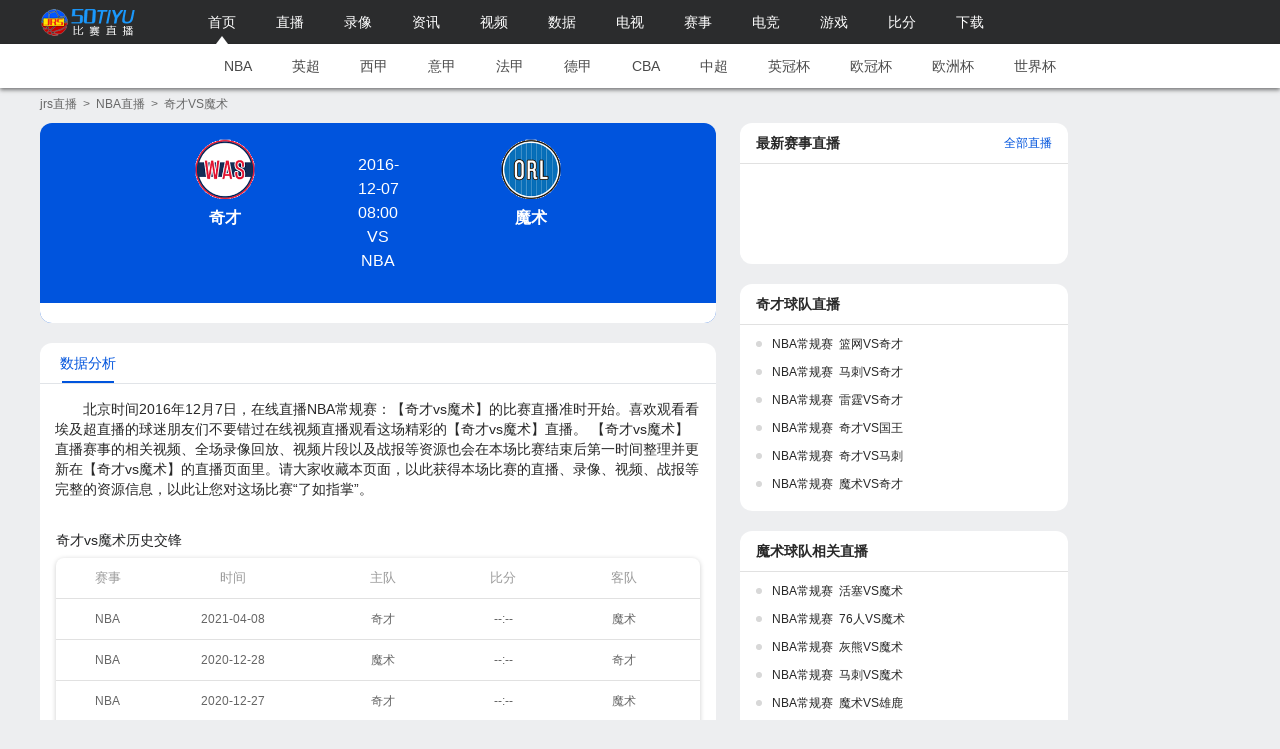

--- FILE ---
content_type: text/html
request_url: https://www.50tiyu.com/lanqiu/nba/bjb8g.html
body_size: 10674
content:
<!DOCTYPE html PUBLIC "-//W3C//DTD XHTML 1.0 Transitional//EN" "http://www.w3.org/TR/xhtml1/DTD/xhtml1-transitional.dtd">
<html lang="zh">
<head>
        <meta http-equiv="Content-Type" content="text/html; charset=UTF-8">
        <title>2016年12月7日 NBA常规赛 奇才vs魔术在线直播【高清】-jrs直播</title>
        <meta name="keywords" content="在线直播NBA 奇才vs魔术直播,奇才vs魔术直播,奇才直播,魔术直播">
        <meta name="description" content="北京时间2016年12月7日NBA,NBA常规赛奇才VS魔术jrs直播将为你带来本场奇才VS魔术在线直播,正在为您直播本场赛事,在直播结束后会第一时间送上NBA 奇才VS魔术的集锦、录像和视频下载。。">
    	<meta http-equiv="X-UA-Compatible" content="edge"/>
    	<meta name="renderer" content="webkit|ie-stand|ie-comp">
   	 	<meta name="viewport" content="width=device-width, initial-scale=1.0, maximum-scale=1.0, user-scalable=no"/>
		<meta name="applicable-device" content="pc,mobile">
		<link rel="canonical" href="https://www.50bo.com/lanqiu/nba/bjb8g.html" />
		<link rel="shortcut icon" href="/favicon.ico" type="image/x-icon"/>
		<link rel="stylesheet" type="text/css" href="/style/css/style_2.css">
		<link rel="stylesheet" type="text/css" href="/style/css/top.css">
		<link rel="stylesheet" type="text/css" href="/style/css/live_2.css">
		<link rel="stylesheet" type="text/css" href="/style/css/left_right_2.css">
		<link rel="stylesheet" type="text/css" href="/style/css/media.css">
		<script type="text/javascript" src="/js/baidu.js"></script>
       <script type="text/javascript">var newstime=1481068800;var myid=2082</script>
	</head>
	<body>
<div id="Navigation">
    <div class="headers">
        <h1>jrs直播</h1>
        <div class="def_content">
                <a href="/" class="home"></a>
            <div class="item_content">
                <a class="column on" href="/">首页</a>
                <a class="column" href="/live/">直播</a>
                <a class="column" href="/luxiang/">录像</a>
                <a class="column" href="/zixun/">资讯</a>
                <a class="column" href="/jijin/">视频</a>
                <a class="column" href="/data/">数据</a>
                <a class="column" href="/pindao/">电视</a>
                <a class="column" href="/team/">赛事</a>
                <a class="column" href="/dianjing/">电竞</a>
                <a class="column" href="/youxi/">游戏</a>
                <a class="column" href="/bifen/">比分</a>
                <a class="column" href="/downApp/" target="">下载</a>
            </div>
        </div>
    </div>
    <div class="league">
   <a href="/lanqiu/nba/">NBA</a> <a href="/zuqiu/yingchao/">英超</a> <a href="/zuqiu/xijia/">西甲</a> <a href="/zuqiu/yijia/">意甲</a> <a href="/zuqiu/fajia/">法甲</a> <a href="/zuqiu/dejia/">德甲</a> <a href="/lanqiu/cba/">CBA</a> <a href="/zuqiu/zhongchao/">中超</a> <a href="/zuqiu/yinggelanguan/">英冠杯</a> <a href="/zuqiu/ouguan/">欧冠杯</a> <a href="/zuqiu/ouzhoubei/">欧洲杯</a> <a href="/worldcup/">世界杯</a> 
   </div>
</div>
		<div id="Crumbs">
			<div class="def_content">
				<a href="/">jrs直播</a>&nbsp;&nbsp;>&nbsp;&nbsp;<span><a href="/lanqiu/nba/" >NBA直播</a></span>&nbsp;&nbsp;>&nbsp;&nbsp;<span class="on">奇才VS魔术</span>
			</div>
		</div>
		<div class="def_content" id="Part_parent">
                  <script src="/baidu/js/hezuo6.js"></script>
			<div id="Left_part">
				<div id="Live_info">
					<div class="team_con">

						<div class="team">
							<!--<a href="javascript:void(0);">-->		
								<a rel="nofollow" target="_blank" href="/lanqiu/nba/bjb8g.html"><img src="/d/file/logo/nba/qicai.jpg								" alt="奇才"  onerror="this.src='/img/home.png'"></a>	
								<h2><a target="_blank" href="/lanqiu/nba/bjb8g.html">奇才</a></h2>
							<!--</a>-->
						</div>
			        <p class="vs">2016-12-07 08:00<br>VS<br>NBA<br></p>
					
						<div class="team">
							<!--<a href="javascript:void(0);">-->
								<a rel="nofollow" target="_blank" href="/lanqiu/nba/bjb8g.html"><img src="/d/file/logo/nba/moshu.jpg" alt="魔术" onerror="this.src='/img/away.png'"></a>
								<h2><a target="_blank" href="/lanqiu/nba/bjb8g.html">魔术</a></h2>
							<!--</a>-->
						</div>
					</div>
					<div class="line_list">
					直播信号：					</div>
				</div>
				<div id="Data">
					<div class="column">
						<a href="javascript:void(0)" class="on" value="Analysis">
							数据分析
						</a>
					</div>
                   <p class="title" style="margin:15px;text-indent: 2em;">北京时间2016年12月7日，在线直播NBA常规赛：【奇才vs魔术】的比赛直播准时开始。喜欢观看看埃及超直播的球迷朋友们不要错过在线视频直播观看这场精彩的【奇才vs魔术】直播。 【奇才vs魔术】直播赛事的相关视频、全场录像回放、视频片段以及战报等资源也会在本场比赛结束后第一时间整理并更新在【奇才vs魔术】的直播页面里。请大家收藏本页面，以此获得本场比赛的直播、录像、视频、战报等完整的资源信息，以此让您对这场比赛“了如指掌”。</p>
					<div id="Analysis" style="display: ;">
						<p class="title">奇才vs魔术历史交锋</p>
						<table>
							<col width="16%">
								<col width="23%">
									<col>
										<col width="14%">
											<col>
												<tr>
													<th>赛事</th>
													<th>时间</th>
													<th>主队</th>
													<th>比分</th>
													<th>客队</th>
												</tr>
												<tbody>
												
		                             <tr>
														<td>NBA</td>
														<td>2021-04-08</td>
														<td>
															<a  target="_blank" href="javascript:void(0);">奇才</a>
														</td>
														<td>--:--</td>
														<td>
															<a target="_blank"  href="javascript:void(0);">魔术</a>
														</td>
													</tr>
							                             <tr>
														<td>NBA</td>
														<td>2020-12-28</td>
														<td>
															<a  target="_blank" href="javascript:void(0);">魔术</a>
														</td>
														<td>--:--</td>
														<td>
															<a target="_blank"  href="javascript:void(0);">奇才</a>
														</td>
													</tr>
							                             <tr>
														<td>NBA</td>
														<td>2020-12-27</td>
														<td>
															<a  target="_blank" href="javascript:void(0);">奇才</a>
														</td>
														<td>--:--</td>
														<td>
															<a target="_blank"  href="javascript:void(0);">魔术</a>
														</td>
													</tr>
							                             <tr>
														<td>NBA常规赛</td>
														<td>2019-03-14</td>
														<td>
															<a  target="_blank" href="javascript:void(0);">奇才</a>
														</td>
														<td>100:90</td>
														<td>
															<a target="_blank"  href="javascript:void(0);">魔术</a>
														</td>
													</tr>
							                             <tr>
														<td>NBA</td>
														<td>2019-01-26</td>
														<td>
															<a  target="_blank" href="javascript:void(0);">魔术</a>
														</td>
														<td>--:--</td>
														<td>
															<a target="_blank"  href="javascript:void(0);">奇才</a>
														</td>
													</tr>
													</tbody>
						</table>
						<p class="title">奇才近期战绩</p>
						<table>
							<col width="16%">
								<col width="23%">
									<col>
										<col width="14%">
											<col>
												<tr>
													<th>赛事</th>
													<th>时间</th>
													<th>主队</th>
													<th>比分</th>
													<th>客队</th>
												</tr>
												<tbody>
																									<tr>
														<td>NBA常规赛</td>
														<td>2016-12-06</td>
														<td><a target="_blank" href="javascript:void(0);">篮网</a>
														</td>
														<td></td>
														<td><a target="_blank" href="javascript:void(0);">奇才</a>
														</td>
													</tr>
																									<tr>
														<td>NBA常规赛</td>
														<td>2016-12-03</td>
														<td><a target="_blank" href="javascript:void(0);">马刺</a>
														</td>
														<td></td>
														<td><a target="_blank" href="javascript:void(0);">奇才</a>
														</td>
													</tr>
																									<tr>
														<td>NBA常规赛</td>
														<td>2016-12-01</td>
														<td><a target="_blank" href="javascript:void(0);">雷霆</a>
														</td>
														<td></td>
														<td><a target="_blank" href="javascript:void(0);">奇才</a>
														</td>
													</tr>
																									<tr>
														<td>NBA常规赛</td>
														<td>2016-11-29</td>
														<td><a target="_blank" href="javascript:void(0);">奇才</a>
														</td>
														<td></td>
														<td><a target="_blank" href="javascript:void(0);">国王</a>
														</td>
													</tr>
																									<tr>
														<td>NBA常规赛</td>
														<td>2016-11-27</td>
														<td><a target="_blank" href="javascript:void(0);">奇才</a>
														</td>
														<td></td>
														<td><a target="_blank" href="javascript:void(0);">马刺</a>
														</td>
													</tr>
																									<tr>
														<td>NBA常规赛</td>
														<td>2016-11-26</td>
														<td><a target="_blank" href="javascript:void(0);">魔术</a>
														</td>
														<td></td>
														<td><a target="_blank" href="javascript:void(0);">奇才</a>
														</td>
													</tr>
																									<tr>
														<td>NBA常规赛</td>
														<td>2016-11-22</td>
														<td><a target="_blank" href="javascript:void(0);">奇才</a>
														</td>
														<td></td>
														<td><a target="_blank" href="javascript:void(0);">太阳</a>
														</td>
													</tr>
																									<tr>
														<td>NBA常规赛</td>
														<td>2016-11-20</td>
														<td><a target="_blank" href="javascript:void(0);">奇才</a>
														</td>
														<td></td>
														<td><a target="_blank" href="javascript:void(0);">热火</a>
														</td>
													</tr>
																									<tr>
														<td>NBA常规赛</td>
														<td>2016-11-18</td>
														<td><a target="_blank" href="javascript:void(0);">奇才</a>
														</td>
														<td></td>
														<td><a target="_blank" href="javascript:void(0);">尼克斯</a>
														</td>
													</tr>
																									<tr>
														<td>NBA常规赛</td>
														<td>2016-11-17</td>
														<td><a target="_blank" href="javascript:void(0);">76人</a>
														</td>
														<td></td>
														<td><a target="_blank" href="javascript:void(0);">奇才</a>
														</td>
													</tr>
																								</tbody>
						</table>
						<p class="title">魔术近期战绩</p>
						<table>
							<col width="16%">
								<col width="23%">
									<col>
										<col width="14%">
											<col>
												<tr>
													<th>赛事</th>
													<th>时间</th>
													<th>主队</th>
													<th>比分</th>
													<th>客队</th>
												</tr>
												<tbody>
																									<tr>
														<td>NBA常规赛</td>
														<td>2016-12-05</td>
														<td><a target="_blank" href="javascript:void(0);">活塞</a>
														</td>
														<td></td>
														<td><a target="_blank" href="javascript:void(0);">魔术</a>
														</td>
													</tr>
																									<tr>
														<td>NBA常规赛</td>
														<td>2016-12-03</td>
														<td><a target="_blank" href="javascript:void(0);">76人</a>
														</td>
														<td></td>
														<td><a target="_blank" href="javascript:void(0);">魔术</a>
														</td>
													</tr>
																									<tr>
														<td>NBA常规赛</td>
														<td>2016-12-02</td>
														<td><a target="_blank" href="javascript:void(0);">灰熊</a>
														</td>
														<td></td>
														<td><a target="_blank" href="javascript:void(0);">魔术</a>
														</td>
													</tr>
																									<tr>
														<td>NBA常规赛</td>
														<td>2016-11-30</td>
														<td><a target="_blank" href="javascript:void(0);">马刺</a>
														</td>
														<td></td>
														<td><a target="_blank" href="javascript:void(0);">魔术</a>
														</td>
													</tr>
																									<tr>
														<td>NBA常规赛</td>
														<td>2016-11-28</td>
														<td><a target="_blank" href="javascript:void(0);">魔术</a>
														</td>
														<td></td>
														<td><a target="_blank" href="javascript:void(0);">雄鹿</a>
														</td>
													</tr>
																									<tr>
														<td>NBA常规赛</td>
														<td>2016-11-26</td>
														<td><a target="_blank" href="javascript:void(0);">魔术</a>
														</td>
														<td></td>
														<td><a target="_blank" href="javascript:void(0);">奇才</a>
														</td>
													</tr>
																									<tr>
														<td>NBA常规赛</td>
														<td>2016-11-24</td>
														<td><a target="_blank" href="javascript:void(0);">魔术</a>
														</td>
														<td></td>
														<td><a target="_blank" href="javascript:void(0);">太阳</a>
														</td>
													</tr>
																									<tr>
														<td>NBA常规赛</td>
														<td>2016-11-22</td>
														<td><a target="_blank" href="javascript:void(0);">雄鹿</a>
														</td>
														<td></td>
														<td><a target="_blank" href="javascript:void(0);">魔术</a>
														</td>
													</tr>
																									<tr>
														<td>NBA常规赛</td>
														<td>2016-11-20</td>
														<td><a target="_blank" href="javascript:void(0);">魔术</a>
														</td>
														<td></td>
														<td><a target="_blank" href="javascript:void(0);">独行侠</a>
														</td>
													</tr>
																									<tr>
														<td>NBA常规赛</td>
														<td>2016-11-17</td>
														<td><a target="_blank" href="javascript:void(0);">魔术</a>
														</td>
														<td></td>
														<td><a target="_blank" href="javascript:void(0);">鹈鹕</a>
														</td>
													</tr>
																								</tbody>
						</table>
                         <p class="currurl"><a href="https://www.baidu.com/s?wd=2016年12月7日 NBA常规赛 奇才vs魔术在线直播" target="_blank">百度搜索：更多2016年12月7日 NBA常规赛 奇才vs魔术在线直播</a></p>
                         <p class="currurl"><a href="https://m.sm.cn/s?q=2016年12月7日 NBA常规赛 奇才vs魔术在线直播" target="_blank">神马搜索：更多2016年12月7日 NBA常规赛 奇才vs魔术在线直播</a></p>
                         <p class="currurl"><a href="https://www.so.com/s?q=2016年12月7日 NBA常规赛 奇才vs魔术在线直播" target="_blank">360搜索：更多2016年12月7日 NBA常规赛 奇才vs魔术在线直播</a></p>
                         <p class="currurl"><a href="https://www.sogou.com/web?query=2016年12月7日 NBA常规赛 奇才vs魔术在线直播" target="_blank">搜狗搜索：更多2016年12月7日 NBA常规赛 奇才vs魔术在线直播</a></p>
					</div>
				</div>
				<div class="el_con more_live_con">
					<div class="headers">
						<h3>
							<p>
								更多直播
							</p>
						</h3>
						<p class="aline">
							<a href="/live/">
								全部直播 >
							</a>
						</p>
					</div>
					<div class="new-wrap">
						<table class="match">
							<col width="8%">
								<col width="12%">
									<col width="9%">
										<col>
											<col width="9%">
												<col>
													<col width="30%">
															 																					<tr style="">
															<td>
																<img src="/style/picture/football.png" class="type">
															</td>
															<td>
																<span><a href="/zuqiu/yaguanbei/" target="_blank">亚冠杯</a></span>
															</td>
															<td>
																<span>07-07<br/>18:00</span>
															</td>
															<td class="host">
																<a target="_blank" href="/zuqiu/yaguanbei/71756.html">浦项制铁</a>
															</td>
															<td class="vs">
																					直播中
												                                    </td>
															<td class="away">
																<a target="_blank" href="/zuqiu/yaguanbei/71756.html">名古屋鲸八(国语HD)</a>
															</td>
															<td class="line">
															<a  class="live"  href="/zuqiu/yaguanbei/71756.html" target="_blank">高清足球直播</a>
															<a  class="live"  href="/bifen/football/" target=_blank>足球比分</a>
															</td> 
														</tr>
																							<tr style="">
															<td>
																<img src="/style/picture/football.png" class="type">
															</td>
															<td>
																<span><a href="/zuqiu/qiuhuiyouyisai/" target="_blank">球会友谊赛</a></span>
															</td>
															<td>
																<span>07-07<br/>19:30</span>
															</td>
															<td class="host">
																<a target="_blank" href="/zuqiu/qiuhuiyouyisai/73056.html">奥格斯堡</a>
															</td>
															<td class="vs">
																					vs
												                                    </td>
															<td class="away">
																<a target="_blank" href="/zuqiu/qiuhuiyouyisai/73056.html">汉堡</a>
															</td>
															<td class="line">
															<a  class="live"  href="/zuqiu/qiuhuiyouyisai/73056.html" target="_blank">高清足球直播</a>
															<a  class="live"  href="/bifen/football/" target=_blank>足球比分</a>
															</td> 
														</tr>
																							<tr style="">
															<td>
																<img src="/style/picture/football.png" class="type">
															</td>
															<td>
																<span><a href="/zuqiu/qiuhuiyouyisai/" target="_blank">球会友谊赛</a></span>
															</td>
															<td>
																<span>07-07<br/>19:30</span>
															</td>
															<td class="host">
																<a target="_blank" href="/zuqiu/qiuhuiyouyisai/73057.html">奧格斯堡</a>
															</td>
															<td class="vs">
																					vs
												                                    </td>
															<td class="away">
																<a target="_blank" href="/zuqiu/qiuhuiyouyisai/73057.html">汉堡(原音SD)</a>
															</td>
															<td class="line">
															<a  class="live"  href="/zuqiu/qiuhuiyouyisai/73057.html" target="_blank">高清足球直播</a>
															<a  class="live"  href="/bifen/football/" target=_blank>足球比分</a>
															</td> 
														</tr>
																							<tr style="">
															<td>
																<img src="/style/picture/football.png" class="type">
															</td>
															<td>
																<span><a href="/zuqiu/yaguanbei/" target="_blank">亚冠杯</a></span>
															</td>
															<td>
																<span>07-07<br/>20:00</span>
															</td>
															<td class="host">
																<a target="_blank" href="/zuqiu/yaguanbei/71757.html">柔佛新山</a>
															</td>
															<td class="vs">
																					vs
												                                    </td>
															<td class="away">
																<a target="_blank" href="/zuqiu/yaguanbei/71757.html">拉查武里(国语HD)</a>
															</td>
															<td class="line">
															<a  class="live"  href="/zuqiu/yaguanbei/71757.html" target="_blank">高清足球直播</a>
															<a  class="live"  href="/bifen/football/" target=_blank>足球比分</a>
															</td> 
														</tr>
																							<tr style="">
															<td>
																<img src="/style/picture/football.png" class="type">
															</td>
															<td>
																<span><a href="/zuqiu/qiuhuiyouyisai/" target="_blank">球会友谊赛</a></span>
															</td>
															<td>
																<span>07-07<br/>21:30</span>
															</td>
															<td class="host">
																<a target="_blank" href="/zuqiu/qiuhuiyouyisai/73058.html">WSC赫塔威尔斯</a>
															</td>
															<td class="vs">
																					vs
												                                    </td>
															<td class="away">
																<a target="_blank" href="/zuqiu/qiuhuiyouyisai/73058.html">诺伊鲁平</a>
															</td>
															<td class="line">
															<a  class="live"  href="/zuqiu/qiuhuiyouyisai/73058.html" target="_blank">高清足球直播</a>
															<a  class="live"  href="/bifen/football/" target=_blank>足球比分</a>
															</td> 
														</tr>
																							<tr style="">
															<td>
																<img src="/style/picture/football.png" class="type">
															</td>
															<td>
																<span><a href="/zuqiu/qiuhuiyouyisai/" target="_blank">球会友谊赛</a></span>
															</td>
															<td>
																<span>07-07<br/>21:30</span>
															</td>
															<td class="host">
																<a target="_blank" href="/zuqiu/qiuhuiyouyisai/73059.html">柏林赫塔</a>
															</td>
															<td class="vs">
																					vs
												                                    </td>
															<td class="away">
																<a target="_blank" href="/zuqiu/qiuhuiyouyisai/73059.html">诺伊鲁平边疆(原音SD)</a>
															</td>
															<td class="line">
															<a  class="live"  href="/zuqiu/qiuhuiyouyisai/73059.html" target="_blank">高清足球直播</a>
															<a  class="live"  href="/bifen/football/" target=_blank>足球比分</a>
															</td> 
														</tr>
																							<tr style="">
															<td>
																<img src="/style/picture/football.png" class="type">
															</td>
															<td>
																<span><a href="/zuqiu/yaguanbei/" target="_blank">亚冠杯</a></span>
															</td>
															<td>
																<span>07-07<br/>22:00</span>
															</td>
															<td class="host">
																<a target="_blank" href="/zuqiu/yaguanbei/71758.html">大阪钢巴</a>
															</td>
															<td class="vs">
																					vs
												                                    </td>
															<td class="away">
																<a target="_blank" href="/zuqiu/yaguanbei/71758.html">淡滨尼流浪者(国语HD)</a>
															</td>
															<td class="line">
															<a  class="live"  href="/zuqiu/yaguanbei/71758.html" target="_blank">高清足球直播</a>
															<a  class="live"  href="/bifen/football/" target=_blank>足球比分</a>
															</td> 
														</tr>
																							<tr style="">
															<td>
																<img src="/style/picture/football.png" class="type">
															</td>
															<td>
																<span><a href="/zuqiu/yaguanbei/" target="_blank">亚冠杯</a></span>
															</td>
															<td>
																<span>07-07<br/>22:00</span>
															</td>
															<td class="host">
																<a target="_blank" href="/zuqiu/yaguanbei/72959.html">柔佛新山</a>
															</td>
															<td class="vs">
																					vs
												                                    </td>
															<td class="away">
																<a target="_blank" href="/zuqiu/yaguanbei/72959.html">拉查武里(国语HD)</a>
															</td>
															<td class="line">
															<a  class="live"  href="/zuqiu/yaguanbei/72959.html" target="_blank">高清足球直播</a>
															<a  class="live"  href="/bifen/football/" target=_blank>足球比分</a>
															</td> 
														</tr>
																							<tr style="">
															<td>
																<img src="/style/picture/football.png" class="type">
															</td>
															<td>
																<span><a href="/zuqiu/qiuhuiyouyisai/" target="_blank">球会友谊赛</a></span>
															</td>
															<td>
																<span>07-07<br/>23:00</span>
															</td>
															<td class="host">
																<a target="_blank" href="/zuqiu/qiuhuiyouyisai/73060.html">博雷斯拉夫</a>
															</td>
															<td class="vs">
																					vs
												                                    </td>
															<td class="away">
																<a target="_blank" href="/zuqiu/qiuhuiyouyisai/73060.html">特伦辛</a>
															</td>
															<td class="line">
															<a  class="live"  href="/zuqiu/qiuhuiyouyisai/73060.html" target="_blank">高清足球直播</a>
															<a  class="live"  href="/bifen/football/" target=_blank>足球比分</a>
															</td> 
														</tr>
																							<tr style="">
															<td>
																<img src="/style/picture/football.png" class="type">
															</td>
															<td>
																<span><a href="/zuqiu/qiuhuiyouyisai/" target="_blank">球会友谊赛</a></span>
															</td>
															<td>
																<span>07-07<br/>23:00</span>
															</td>
															<td class="host">
																<a target="_blank" href="/zuqiu/qiuhuiyouyisai/73061.html">博雷斯拉夫</a>
															</td>
															<td class="vs">
																					vs
												                                    </td>
															<td class="away">
																<a target="_blank" href="/zuqiu/qiuhuiyouyisai/73061.html">特伦钦(原音SD)</a>
															</td>
															<td class="line">
															<a  class="live"  href="/zuqiu/qiuhuiyouyisai/73061.html" target="_blank">高清足球直播</a>
															<a  class="live"  href="/bifen/football/" target=_blank>足球比分</a>
															</td> 
														</tr>
																							<tr style="">
															<td>
																<img src="/style/picture/football.png" class="type">
															</td>
															<td>
																<span><a href="/zuqiu/qiuhuiyouyisai/" target="_blank">球会友谊赛</a></span>
															</td>
															<td>
																<span>07-07<br/>23:00</span>
															</td>
															<td class="host">
																<a target="_blank" href="/zuqiu/qiuhuiyouyisai/73062.html">奥斯特拉瓦</a>
															</td>
															<td class="vs">
																					vs
												                                    </td>
															<td class="away">
																<a target="_blank" href="/zuqiu/qiuhuiyouyisai/73062.html">斯卡利卡</a>
															</td>
															<td class="line">
															<a  class="live"  href="/zuqiu/qiuhuiyouyisai/73062.html" target="_blank">高清足球直播</a>
															<a  class="live"  href="/bifen/football/" target=_blank>足球比分</a>
															</td> 
														</tr>
																							<tr style="">
															<td>
																<img src="/style/picture/football.png" class="type">
															</td>
															<td>
																<span><a href="/zuqiu/qiuhuiyouyisai/" target="_blank">球会友谊赛</a></span>
															</td>
															<td>
																<span>07-07<br/>23:00</span>
															</td>
															<td class="host">
																<a target="_blank" href="/zuqiu/qiuhuiyouyisai/73063.html">奥斯特拉瓦巴尼克</a>
															</td>
															<td class="vs">
																					vs
												                                    </td>
															<td class="away">
																<a target="_blank" href="/zuqiu/qiuhuiyouyisai/73063.html">斯卡利察(原音SD)</a>
															</td>
															<td class="line">
															<a  class="live"  href="/zuqiu/qiuhuiyouyisai/73063.html" target="_blank">高清足球直播</a>
															<a  class="live"  href="/bifen/football/" target=_blank>足球比分</a>
															</td> 
														</tr>
																							<tr style="">
															<td>
																<img src="/style/picture/football.png" class="type">
															</td>
															<td>
																<span><a href="/zuqiu/fenlannvchao/" target="_blank">芬兰女超</a></span>
															</td>
															<td>
																<span>07-07<br/>23:30</span>
															</td>
															<td class="host">
																<a target="_blank" href="/zuqiu/fenlannvchao/73024.html">古比斯女足</a>
															</td>
															<td class="vs">
																					vs
												                                    </td>
															<td class="away">
																<a target="_blank" href="/zuqiu/fenlannvchao/73024.html">奥兰女足</a>
															</td>
															<td class="line">
															<a  class="live"  href="/zuqiu/fenlannvchao/73024.html" target="_blank">高清足球直播</a>
															<a  class="live"  href="/bifen/football/" target=_blank>足球比分</a>
															</td> 
														</tr>
										</table>
					</div>
				</div>
				<div class="el_con">
					<div class="headers">
						<h3>
							<p>NBA资讯</p>
						</h3>
						<p class="aline">
							<a href="/news/">全部NBA资讯</a>
						</p>
					</div>
					<div class="news_list">
			  
						<div class="news_con">
							<a href="/kanqiu/bisaixiazai/2020091688782.html">
								<p class="img_box">
									<img class="lazy-left-news-img" data-original="/d/lqxz.jpg"
									src="/d/lqxz.jpg" alt="2019年4月1日 NBA常规赛 勇士VS黄蜂 百视通国语 720P MKV 3.2G 比赛下载"
									style="display: block;">
								</p>
								<h5>
								2019年4月1日 NBA常规赛 勇士VS黄蜂 百视通国语 720P MKV 3.2G 比赛下载								</h5>
								<p class="other_info">
									09-16								</p>
								<p class="tag_list">
									<span>
										397									</span>
								</p>
							</a>
						</div>
 
						<div class="news_con">
							<a href="/zixun/nba/20210224119901.html">
								<p class="img_box">
									<img class="lazy-left-news-img" data-original="/d/2021/20210224/f96b8968ec7083e3522cca73e6b984d5.jpg"
									src="/d/2021/20210224/f96b8968ec7083e3522cca73e6b984d5.jpg" alt="NBA常规赛达拉斯独行侠vs波士顿凯尔特人直播地址"
									style="display: block;">
								</p>
								<h5>
								NBA常规赛达拉斯独行侠vs波士顿凯尔特人直播地址								</h5>
								<p class="other_info">
									02-24								</p>
								<p class="tag_list">
									<span>
										1787									</span>
								</p>
							</a>
						</div>
 
						<div class="news_con">
							<a href="/zixun/nba/20210111113760.html">
								<p class="img_box">
									<img class="lazy-left-news-img" data-original="/d/2021/20210111/0c85cae8cfd95c2f4ad7fbe6e78a10d2.jpg"
									src="/d/2021/20210111/0c85cae8cfd95c2f4ad7fbe6e78a10d2.jpg" alt="NBA常规赛快船VS公牛高清视频直播"
									style="display: block;">
								</p>
								<h5>
								NBA常规赛快船VS公牛高清视频直播								</h5>
								<p class="other_info">
									01-11								</p>
								<p class="tag_list">
									<span>
										890									</span>
								</p>
							</a>
						</div>
 
						<div class="news_con">
							<a href="/kanqiu/bisaixiazai/2020091687536.html">
								<p class="img_box">
									<img class="lazy-left-news-img" data-original="/d/lqxz.jpg"
									src="/d/lqxz.jpg" alt="2018年11月21日 NBA常规赛 奇才VS快船 劲爆体育国语 720P MKV 3.4G 比赛下载"
									style="display: block;">
								</p>
								<h5>
								2018年11月21日 NBA常规赛 奇才VS快船 劲爆体育国语 720P MKV 3.4G 比赛下载								</h5>
								<p class="other_info">
									09-16								</p>
								<p class="tag_list">
									<span>
										2417									</span>
								</p>
							</a>
						</div>
 
						<div class="news_con">
							<a href="/kanqiu/bisaixiazai/2020091688227.html">
								<p class="img_box">
									<img class="lazy-left-news-img" data-original="/d/lqxz.jpg"
									src="/d/lqxz.jpg" alt="回忆杀-2018年2月7日 NBA常规赛 雷霆125-105勇士(威少34分9板9助乔治38分pk杜兰特33分6板)腾讯体育国语 1080P 百度下载"
									style="display: block;">
								</p>
								<h5>
								回忆杀-2018年2月7日 NBA常规赛 雷霆125-105勇士(威少34分9板9助乔治38分pk杜兰特33分6板)腾讯体育国语 1080P 百度下载								</h5>
								<p class="other_info">
									09-16								</p>
								<p class="tag_list">
									<span>
										935									</span>
								</p>
							</a>
						</div>
 
						<div class="news_con">
							<a href="/zixun/nba/20210216118792.html">
								<p class="img_box">
									<img class="lazy-left-news-img" data-original="/d/2021/20210216/dc4f38a7cfd314ce533f536717a9c62e.png"
									src="/d/2021/20210216/dc4f38a7cfd314ce533f536717a9c62e.png" alt="NBA常规赛勇士vs骑士视频直播"
									style="display: block;">
								</p>
								<h5>
								NBA常规赛勇士vs骑士视频直播								</h5>
								<p class="other_info">
									02-16								</p>
								<p class="tag_list">
									<span>
										804									</span>
								</p>
							</a>
						</div>
 
						<div class="news_con">
							<a href="/zixun/nba/20201227111469.html">
								<p class="img_box">
									<img class="lazy-left-news-img" data-original="/d/2021/20201227/2ef07912b11f2cf72d9bb26abe2f5adf.jpg"
									src="/d/2021/20201227/2ef07912b11f2cf72d9bb26abe2f5adf.jpg" alt="NBA常规赛黄蜂VS雷霆视频直播"
									style="display: block;">
								</p>
								<h5>
								NBA常规赛黄蜂VS雷霆视频直播								</h5>
								<p class="other_info">
									12-27								</p>
								<p class="tag_list">
									<span>
										2227									</span>
								</p>
							</a>
						</div>
 
						<div class="news_con">
							<a href="/zixun/nba/20210122115047.html">
								<p class="img_box">
									<img class="lazy-left-news-img" data-original="/d/2021/20210122/f026746553a8e7a81910f5d91b86c930.jpg"
									src="/d/2021/20210122/f026746553a8e7a81910f5d91b86c930.jpg" alt="NBA常规赛犹他爵士vs新奥尔良鹈鹕高清直播地址"
									style="display: block;">
								</p>
								<h5>
								NBA常规赛犹他爵士vs新奥尔良鹈鹕高清直播地址								</h5>
								<p class="other_info">
									01-22								</p>
								<p class="tag_list">
									<span>
										2691									</span>
								</p>
							</a>
						</div>
 
						<div class="news_con">
							<a href="/kanqiu/bisaixiazai/2020091688229.html">
								<p class="img_box">
									<img class="lazy-left-news-img" data-original="/d/lqxz.jpg"
									src="/d/lqxz.jpg" alt="2017年12月30日 NBA常规赛 雄鹿97-95雷霆(威少空砍40分14板9助+字母哥33分10板隔扣绝杀)国语 1080P 百度下载"
									style="display: block;">
								</p>
								<h5>
								2017年12月30日 NBA常规赛 雄鹿97-95雷霆(威少空砍40分14板9助+字母哥33分10板隔扣绝杀)国语 1080P 百度下载								</h5>
								<p class="other_info">
									09-16								</p>
								<p class="tag_list">
									<span>
										2165									</span>
								</p>
							</a>
						</div>
 
						<div class="news_con">
							<a href="/kanqiu/bisaixiazai/2020091688275.html">
								<p class="img_box">
									<img class="lazy-left-news-img" data-original="/d/lqxz.jpg"
									src="/d/lqxz.jpg" alt="回忆杀-2008年2月6日 NBA常规赛 黄蜂132-130太阳(保罗42分9助PK纳什32分12助)英语 720P MKV 1.9G 百度下载"
									style="display: block;">
								</p>
								<h5>
								回忆杀-2008年2月6日 NBA常规赛 黄蜂132-130太阳(保罗42分9助PK纳什32分12助)英语 720P MKV 1.9G 百度下载								</h5>
								<p class="other_info">
									09-16								</p>
								<p class="tag_list">
									<span>
										2606									</span>
								</p>
							</a>
						</div>
				
					</div>
				</div>
			</div>
			<div id="Right_part">
				<div class="con_box">
					<div class="header_con">
						<h4>
							最新赛事直播
						</h4>
						<a href="/">
							全部直播
						</a>
					</div>
					<div class="live show">
					 
				   
					</div>
				</div>
				<div class="con_box">
					<div class="header_con">
						<h4>奇才球队直播</h4>
					</div>
					<div class="news show">
											<a target="_blank" href="/lanqiu/nba/bjb76.html" class="text_new" title="NBA常规赛&nbsp;&nbsp;篮网VS奇才"><h4>NBA常规赛&nbsp;&nbsp;篮网VS奇才</h4></a>
											<a target="_blank" href="/lanqiu/nba/bjb7q.html" class="text_new" title="NBA常规赛&nbsp;&nbsp;马刺VS奇才"><h4>NBA常规赛&nbsp;&nbsp;马刺VS奇才</h4></a>
											<a target="_blank" href="/lanqiu/nba/bjb67.html" class="text_new" title="NBA常规赛&nbsp;&nbsp;雷霆VS奇才"><h4>NBA常规赛&nbsp;&nbsp;雷霆VS奇才</h4></a>
											<a target="_blank" href="/lanqiu/nba/bjb6r.html" class="text_new" title="NBA常规赛&nbsp;&nbsp;奇才VS国王"><h4>NBA常规赛&nbsp;&nbsp;奇才VS国王</h4></a>
											<a target="_blank" href="/lanqiu/nba/bjb6f.html" class="text_new" title="NBA常规赛&nbsp;&nbsp;奇才VS马刺"><h4>NBA常规赛&nbsp;&nbsp;奇才VS马刺</h4></a>
											<a target="_blank" href="/lanqiu/nba/bjb5z.html" class="text_new" title="NBA常规赛&nbsp;&nbsp;魔术VS奇才"><h4>NBA常规赛&nbsp;&nbsp;魔术VS奇才</h4></a>
										</div>
				</div>
				
								<div class="con_box">
					<div class="header_con">
						<h4>魔术球队相关直播</h4>
					</div>
					<div class="news show">
                     						<a target="_blank" href="/lanqiu/nba/bjb70.html" class="text_new" title="NBA常规赛&nbsp;&nbsp;活塞VS魔术"><h4>NBA常规赛&nbsp;&nbsp;活塞VS魔术</h4></a>
											<a target="_blank" href="/lanqiu/nba/bjb7j.html" class="text_new" title="NBA常规赛&nbsp;&nbsp;76人VS魔术"><h4>NBA常规赛&nbsp;&nbsp;76人VS魔术</h4></a>
											<a target="_blank" href="/lanqiu/nba/bjb7g.html" class="text_new" title="NBA常规赛&nbsp;&nbsp;灰熊VS魔术"><h4>NBA常规赛&nbsp;&nbsp;灰熊VS魔术</h4></a>
											<a target="_blank" href="/lanqiu/nba/bjb61.html" class="text_new" title="NBA常规赛&nbsp;&nbsp;马刺VS魔术"><h4>NBA常规赛&nbsp;&nbsp;马刺VS魔术</h4></a>
											<a target="_blank" href="/lanqiu/nba/bjb6l.html" class="text_new" title="NBA常规赛&nbsp;&nbsp;魔术VS雄鹿"><h4>NBA常规赛&nbsp;&nbsp;魔术VS雄鹿</h4></a>
											<a target="_blank" href="/lanqiu/nba/bjb5z.html" class="text_new" title="NBA常规赛&nbsp;&nbsp;魔术VS奇才"><h4>NBA常规赛&nbsp;&nbsp;魔术VS奇才</h4></a>
										</div>
				</div>
				
				<div class="con_box">
					<div class="header_con">
						<h4>最新资讯</h4>
						<a href="/news/">全部资讯</a>
					</div>
					<div class="news show">
			                 <a target="_blank" href="/zixun/nba/20210524140804.html" class="img_news">
							<p class="img_box">
								<img class="lazy-img" data-original="//inews.gtimg.com/newsapp_bt/0/13560861400/1000.jpg"  src="//inews.gtimg.com/newsapp_bt/0/13560861400/1000.jpg" alt="老鹰队 是否有点飘了？特雷杨0.9秒绝杀回击纽约球迷，未来的路还长着呢" style="display: block;">
							</p>
							<h3>老鹰队 是否有点飘了？特雷杨0.9秒绝杀回击纽约球迷，未来的路还长着呢</h3>
						</a>
			                <a target="_blank" href="/zixun/yingchao/20210524140782.html" class="img_news">
							<p class="img_box">
								<img class="lazy-img" data-original="//inews.gtimg.com/newsapp_bt/0/13560458535/1000.jpg"  src="//inews.gtimg.com/newsapp_bt/0/13560458535/1000.jpg" alt="切尔西 英超大结局：莱斯特城与切尔西一起输球，是商量好的吗？" style="display: block;">
							</p>
							<h3>切尔西 英超大结局：莱斯特城与切尔西一起输球，是商量好的吗？</h3>
						</a>
					    						<a target="_blank" href="/zixun/zhongchao/20210707155340.html" class="text_new">
							<h4>中超 中超转会：保利尼奥或转投西亚，国安欲续约两外援</h4>
						</a>
									<a target="_blank" href="/zixun/zhongchao/20210707155342.html" class="text_new">
							<h4>上海上港 上港锋线急需引援补强，两大热门人选浮出水面，特谢拉最让人期待</h4>
						</a>
									<a target="_blank" href="/zixun/zhongchao/20210707155341.html" class="text_new">
							<h4>赛程 连碰强敌、赛程密集，津门虎如何应对 “残酷中超”？</h4>
						</a>
									<a target="_blank" href="/zixun/zhongchao/20210707155338.html" class="text_new">
							<h4>中超 全新赛制 超密赛程 津门虎要不要“出奇制胜”？</h4>
						</a>
									<a target="_blank" href="/zixun/zhongchao/20210707155339.html" class="text_new">
							<h4>k联赛 暂时无缘成都 乔纳森转投K联赛倒数第一 等待明年中超再见？</h4>
						</a>
									<a target="_blank" href="/zixun/yaguan/20210707155329.html" class="text_new">
							<h4>中超 中国足球今天迎三消息！孙准浩抵达济南，恒大惨败，中超不设洋哨</h4>
						</a>
									<a target="_blank" href="/zixun/yaguan/20210707155328.html" class="text_new">
							<h4>大阪樱花 广州0比5再负大阪樱花 0球0积分遭遇5连败</h4>
						</a>
									<a target="_blank" href="/zixun/yaguan/20210707155330.html" class="text_new">
							<h4>中超 广州队0比5惨败创队史亚冠最惨重失利，两细节显示比国安还丢人</h4>
						</a>
									<a target="_blank" href="/zixun/yaguan/20210707155320.html" class="text_new">
							<h4>宝哥 宝哥：亚冠蔚山现代VS卡雅FC能否大胜？美洲杯巴西VS秘鲁有好胆</h4>
						</a>
									<a target="_blank" href="/zixun/yaguan/20210707155332.html" class="text_new">
							<h4>广州恒大 “四队”连败于日韩！恒大国安亚冠失利暴露中国足球青训落后</h4>
						</a>
					
				</div>
				</div>
				<div class="con_box">
					<div class="header_con">
						<h4>奇才vs魔术最新录像视频</h4>
						<a href="/jijin/">视频集锦</a>
						<a href="/luxiang/">比赛录像</a>
					</div>
					<div class="video show">
					
										<div class="video_item">
							<a href="/luxiang/nba/14954.html">
								<p class="img_box">
									<img class="lazy-right-video-img" data-original="/e/data/images/notimg.gif" src="/e/data/images/notimg.gif" alt="2021年06月03日 NBA季后赛 首轮5奇才vs76人全场录像回放" style="display: block;">
								</p>
								<p class="text_box">NBA：奇才VS76人</p>
							</a>
						</div>
										<div class="video_item">
							<a href="/luxiang/nba/14949.html">
								<p class="img_box">
									<img class="lazy-right-video-img" data-original="/e/data/images/notimg.gif" src="/e/data/images/notimg.gif" alt="2021年06月01日 NBA季后赛 首轮476人vs奇才全场录像回放" style="display: block;">
								</p>
								<p class="text_box">NBA：76人VS奇才</p>
							</a>
						</div>
										<div class="video_item">
							<a href="/luxiang/nba/14943.html">
								<p class="img_box">
									<img class="lazy-right-video-img" data-original="/e/data/images/notimg.gif" src="/e/data/images/notimg.gif" alt="2021年05月30日 NBA季后赛 首轮376人vs奇才全场录像回放" style="display: block;">
								</p>
								<p class="text_box">NBA：76人VS奇才</p>
							</a>
						</div>
										<div class="video_item">
							<a href="/luxiang/nba/14930.html">
								<p class="img_box">
									<img class="lazy-right-video-img" data-original="/e/data/images/notimg.gif" src="/e/data/images/notimg.gif" alt="2021年05月27日 NBA季后赛 首轮2奇才vs76人全场录像回放" style="display: block;">
								</p>
								<p class="text_box">NBA：奇才VS76人</p>
							</a>
						</div>
										
				 					<div class="video_item">
							<a href="/luxiang/nba/14829.html">
								<p class="img_box">
									<img class="lazy-right-video-img" data-original="/e/data/images/notimg.gif" src="/e/data/images/notimg.gif" alt="2021年05月17日 NBA常规赛 魔术vs76人全场录像回放" style="display: block;">
								</p>
								<p class="text_box">NBA：魔术VS76人</p>
							</a>
						</div>
										<div class="video_item">
							<a href="/luxiang/nba/14810.html">
								<p class="img_box">
									<img class="lazy-right-video-img" data-original="/e/data/images/notimg.gif" src="/e/data/images/notimg.gif" alt="2021年05月15日 NBA常规赛 魔术vs76人全场录像回放" style="display: block;">
								</p>
								<p class="text_box">NBA：魔术VS76人</p>
							</a>
						</div>
										<div class="video_item">
							<a href="/luxiang/nba/14798.html">
								<p class="img_box">
									<img class="lazy-right-video-img" data-original="/e/data/images/notimg.gif" src="/e/data/images/notimg.gif" alt="2021年05月14日 NBA常规赛 魔术vs老鹰全场录像回放" style="display: block;">
								</p>
								<p class="text_box">NBA：魔术VS老鹰</p>
							</a>
						</div>
										<div class="video_item">
							<a href="/luxiang/nba/14768.html">
								<p class="img_box">
									<img class="lazy-right-video-img" data-original="/e/data/images/notimg.gif" src="/e/data/images/notimg.gif" alt="2021年05月12日 NBA常规赛 魔术vs雄鹿全场录像回放" style="display: block;">
								</p>
								<p class="text_box">NBA：魔术VS雄鹿</p>
							</a>
						</div>
										</div>
				</div>
			</div>
		</div>
<div id="Bottom">
    <div class="def_content">
        <div class="inner_con">
            <p>
               <a target="_blank" href="http://www.50tiyu.com" title="nba直播在线观看免费">nba直播在线观看免费</a>
               <a target="_blank" href="https://www.jrszhibo.co" title="JRS直播">JRS直播</a>
               <a target="_blank" href="http://www.50tiyu.com" title="jrs低调看高清直播">jrs低调看高清直播</a>
               <a target="_blank" href="http://www.50tiyu.com/tags/" title="nba录像高清回放像">nba录像高清回放像</a>
               <a target="_blank" href="http://www.50tiyu.com/sitemap.html" title="网站地图">网站地图</a>
               <a target="_blank" href="https://www.50bo.com/tags/" title="jrs直播">jrs直播</a>
               <a target="_blank" href="https://www.4zhibo.com/" title="4直播网">4直播网</a>
               <a target="_blank" href="http://www.50tiyu.com" title="nba直播">nba直播</a>
               <a target="_blank" href="http://www.50tiyu.com" title="jrs低调看">jrs低调看</a>
               <a target="_blank" href="http://www.50tiyu.com/" title="jrs直播nba">jrs直播nba</a>
               <a target="_blank" href="http://www.50tiyu.com/luxiang/" title="nba全场录像回放像">nba全场录像回放像</a>
               <a target="_blank" href="https://www.925zhibo.com/" title="925直播">925直播</a>
               <a target="_blank" href="https://www.jrsqi.com/" title="jrs直播">jrs直播</a>
               <a target="_blank" href="http://www.50tiyu.com/live/" title="jrs直播">jrs直播</a>
 
            </p>
            <p class="icp"><a target="_blank" href="https://www.miitbeian.gov.cn">jrs直播,jrs直播低调看直播</a> | Copyright
                2019-2020 ©50bs.com, All rights reserved.</p>
            <p class="icp">免责声明：本站所有直播和视频链接均由网友提供，如有侵权问题，请及时联系，我们将尽快处理。</p>
            <p class="contact">最后更新时间：2026-01-21 23:23:21             商务合作:<a href="/lxwm.html"  target="_blank" >联系方式</a></p>
        </div>
    </div>
<script>
var _hmt = _hmt || [];
(function() {
  var hm = document.createElement("script");
  hm.src = "https://hm.baidu.com/hm.js?cb5318cc6e2e13717a3dc01bce2bcc97";
  var s = document.getElementsByTagName("script")[0]; 
  s.parentNode.insertBefore(hm, s);
})();
</script>

<script>
(function(){
    var bp = document.createElement('script');
    var curProtocol = window.location.protocol.split(':')[0];
    if (curProtocol === 'https') {
        bp.src = 'https://zz.bdstatic.com/linksubmit/push.js';
    }
    else {
        bp.src = 'http://push.zhanzhang.baidu.com/push.js';
    }
    var s = document.getElementsByTagName("script")[0];
    s.parentNode.insertBefore(bp, s);
})();
</script></div>

<script src="/e/extend/DoTimeRepage/"></script>
	</body>
	<script type="text/javascript" src="/style/js/jquery.min.js">
	</script>
	<!--[if lte IE 8]>
		<script type="text/javascript" src="/style/js/jquery_191.js">
		</script>
	<![endif]-->
	<script type="text/javascript" src="/style/js/id_2_league_name.js">
	</script>
	<script type="text/javascript" src="/style/js/public_2.js">
	</script>
	<script type="text/javascript" src="/style/js/jquery.js">
	</script>
	<!--[if lte IE 8]>
		<script type="text/javascript" src="/style/js/jquery_191.js">
		</script>
	<![endif]-->
	<script type="text/javascript" src="/style/js/live_2.js">
	</script>
	<script type="text/javascript" src="/style/js/detail_self.js">
	</script>
</html>

--- FILE ---
content_type: text/css
request_url: https://www.50tiyu.com/style/css/media.css
body_size: 1340
content:
@media (max-width: 767px) {

	/* 数据内容 */
	#Content .tab_con{
		width: 100%;
		white-space: nowrap;
		overflow-x: auto;
	}
	#Content .league_player{
		height: auto;
	}
	#Content .con_inner{
		padding: 0;
	}
	#Content .con_inner .right_part,.con_inner .player_part{
		width: 100%;
	}
	#Content .con_inner .part_inner{
		padding: 0 10px;
	}
	.rank_list .item_con .tab_con .left{
		width: 75%;
	}
	.rank_list .item_con .tab_con .right{
		width: 75%;
	}
	/* dejia */
	#Left_part{
		width: 100%;
		padding: 0;
	}
	#Left_part .schedule_con .round_con{
		padding: 10px;
	}
	#Left_part .schedule_con .round_con .item_box p{
		width: 7%;
	}
	#Right_part{
		width: 100%;
	}

	/* live */
	#Date .def_content{
		width: 100%;
		height: auto;
		padding: 1px;
	}
	#Content .new-wrap{
		width: 100%;
		overflow-x: auto;
	}
	#Content .el_con table{
		/*width: 800px;*/
	}

	/* newscontent */
	#News_Con{
		padding: 0 20px;
	}

	/* uefacl */
	#Left_part .knockout_con-wrap{
		width: 100%;
		overflow-x: auto;
	}
	#Left_part .knockout_con{
		width: 676px;
	}

	/* news */
	.ind_box{
		padding-left: 0;
	}
	.ind_box .img_news{
		display: none;
	}
	/* newslist */
	.news_list_box{
		padding: 12px 20px 0 170px;
	}
	.news_list_box .img_box{
		width: 160px;
	}
	/* newscontent*/
	#Left_part .news_list .news_con .img_box{
		display: none;
	}
	#Left_part .news_list .news_con a{
		padding-left: 12px;
	}
	/* videolist */
	.tab_con{
		position: relative;
		width: 100%;
		white-space: nowrap;
		overflow-x: auto;
	}
	.tab_con a{
		display: inline-block;
		padding: 0 10px;
	}
	.video_con{
		width: 100%;
		padding: 6px;
	}
	.video_con .item_con{
		width: 33.33%;
	}
	.video_con .item_con a p{
		display: -webkit-box;
		-webkit-box-orient: vertical;
		-webkit-line-clamp: 2;
		height: auto;
	}
	.new-wrap{
		width: 100%;
		overflow-x: auto;
	}
    .table colgroup col:last-child, .table .channel{
        display: none;
    }
    .table colgroup col{
        width: auto!important;
    }
	#Left_part .new-wrap table.rank{
		width: 600px;
	}
	#Bottom .inner_con .contact{
		padding: 8px 0;
	}
    #Focus{
        margin-bottom: 0;
    }

	/* other */
	#Left_part .new-wrap .match col,.dejia .match col{
		width: auto;
	}
	#Left_part .new-wrap .match col:last-child,.dejia .match col:last-child{
		display: none;
	}
	#Left_part .new-wrap .match td.line,.dejia .match td.line {
		display: none;
	}
	.pc{
		display: none;
	}
	.h5{
		display: table-cell;
	}
	.h5 h3{
		color: #000;
	}
	.el_con.h5-index{
		padding-top: 20px;
	}
	#chooseteam1{
		width: 100%;
		padding: 0;
	}
	.leftTab .tab-wrap{
		width: 100%;
		height: 55px;
		white-space: nowrap;
		overflow-x: auto;
	}
	.leftTab .tab-wrap::-webkit-scrollbar{
		display: none;
	}
	.leftTab .tab-wrap li{
		float: initial;
		display: inline-block;
	}
	.rightTab{
		display: none;
	}
	.contrast{
		width: 90%;
	}
	.reviewArea>img{
		width: 40px;
		height: 40px;
	}
	.commentAll,.statistics,.history{
		width: 100%;
	}
	.reviewArea .flex-text-wrap{
		width: 56%;
		margin: 0 0 0 10px !important;
	}
	#mypl.plBtn{
		width: 72px;
		margin: 0!important;
	}
	.contrastThree table tr td:first-of-type, .contrastThree table tr td:last-of-type{
		width: auto;
	}
	.homeTeam,.guestTeam{
		overflow-x: auto;
	}
	.homeTeam table,.guestTeam table{
		width: 600px!important;
	}
}


--- FILE ---
content_type: application/javascript
request_url: https://www.50tiyu.com/style/js/id_2_league_name.js
body_size: 575
content:

var MATCH_LEAGUE_IDS = {
        '1-46': {
        	'name_en':'zhongchao', 
        	'sid':1002,
        	'name':'中超'
        },
        '1-31': {
        	'name_en':'yingchao',
        	'sid':1000,
        	'name':'英超'
        },
        '1-26': {
        	'name_en':'xijia',
        	'sid':1003,
        	'name':'西甲'
        },
        '1-29': {
        	'name_en':'yijia',
        	'sid':1004,
        	'name':'意甲'
        },
        '1-11': {
        	'name_en':'fajia',
        	'sid':1005,
        	'name':'法甲'
        },
        '1-8': {
        	'name_en':'dejia',
        	'sid':1006,
        	'name':'德甲'
        },
        '1-73': {
        	'name_en':'uefacl',
        	'sid':1001,
        	'name':'欧冠杯'
        },
        '1-77': {
        	'name_en':'uefael',
        	'sid':1011,
        	'name':'欧罗巴杯'
        },
        '1-139': {
        	'name_en':'afccl',
        	'sid':1007,
        	'name':'亚冠杯'
        },
        '2-1': {
        	'name_en':'nba',
        	'sid':1009,
        	'name':'NBA'
        },
        '2-4': {
        	'name_en':'cba',
        	'sid':1010,
        	'name':'CBA'
        }
};


function FindLeagueName(typeId,leagueID) {
	var findID = '' + typeId + '-' + leagueID + '';

	if(MATCH_LEAGUE_IDS[findID]){
		return MATCH_LEAGUE_IDS[findID]
	}else{
		return false
	}
}
























